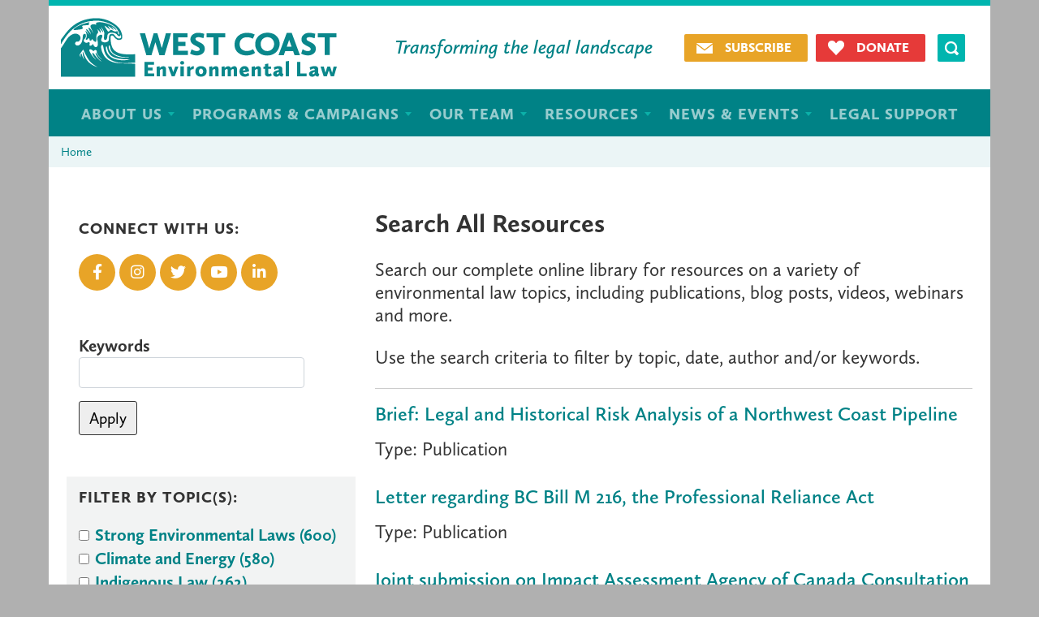

--- FILE ---
content_type: text/html; charset=UTF-8
request_url: https://www.wcel.org/search-all-resources?f%5B0%5D=field_topics%3A16&f%5B1%5D=field_topics%3A12&f%5B2%5D=field_topics%3A35&f%5B3%5D=field_topics%3A19&f%5B4%5D=field_topics%3A14&f%5B5%5D=field_topics%3A22&f%5B6%5D=field_topics%3A20&f%5B7%5D=field_topics%3A36&f%5B8%5D=type%3Alaw_alert_blog&f%5B9%5D=field_topics%3A25&f%5B10%5D=field_topics%3A21
body_size: 9380
content:
<!DOCTYPE html>
<html lang="en" dir="ltr" prefix="og: https://ogp.me/ns#">
  <head>
    <meta charset="utf-8" />
<script async src="https://www.googletagmanager.com/gtag/js?id=G-LWFHJF59HR"></script>
<script>window.dataLayer = window.dataLayer || [];function gtag(){dataLayer.push(arguments)};gtag("js", new Date());gtag("set", "developer_id.dMDhkMT", true);gtag("config", "G-LWFHJF59HR", {"groups":"default","page_placeholder":"PLACEHOLDER_page_location"});gtag("config", "GT-WR996BK", {"groups":"default","page_placeholder":"PLACEHOLDER_page_location"});</script>
<script>(function(w,d,s,l,i){w[l]=w[l]||[];w[l].push({'gtm.start':
new Date().getTime(),event:'gtm.js'});var f=d.getElementsByTagName(s)[0],
j=d.createElement(s),dl=l!='dataLayer'?'&amp;l='+l:'';j.async=true;j.src=
'https://www.googletagmanager.com/gtm.js?id='+i+dl;f.parentNode.insertBefore(j,f);
})(window,document,'script','dataLayer','GTM-KTNRDPRR');
</script>
<link rel="canonical" href="https://www.wcel.org/search-all-resources" />
<meta name="Generator" content="Drupal 10 (https://www.drupal.org)" />
<meta name="MobileOptimized" content="width" />
<meta name="HandheldFriendly" content="true" />
<meta name="viewport" content="width=device-width, initial-scale=1, shrink-to-fit=no" />
<meta http-equiv="x-ua-compatible" content="ie=edge" />
<link rel="icon" href="/sites/default/files/favicon.ico" type="image/vnd.microsoft.icon" />

    <title>Search All Resources | West Coast Environmental Law</title>
    <link rel="stylesheet" media="all" href="/sites/default/files/css/css_kxegS-8taO4fR0OcIuJbrLPvETgXvB4OaBBBwRUcQbs.css?delta=0&amp;language=en&amp;theme=wcel&amp;include=[base64]" />
<link rel="stylesheet" media="all" href="/sites/default/files/css/css_QS0f-gQXEsmLatjffypqgjIGMPzy66whro9J4D4eeFU.css?delta=1&amp;language=en&amp;theme=wcel&amp;include=[base64]" />
<link rel="stylesheet" media="all" href="//use.fontawesome.com/releases/v5.13.0/css/all.css" />
<link rel="stylesheet" media="all" href="/sites/default/files/css/css_mdgdHwYsCkMnHl5d0pW3oNwyDq2GPAvLFffWSB2T9qE.css?delta=3&amp;language=en&amp;theme=wcel&amp;include=[base64]" />
<link rel="stylesheet" media="all" href="//cdn.jsdelivr.net/npm/bootstrap@5.1.3/dist/css/bootstrap.min.css" />
<link rel="stylesheet" media="all" href="/sites/default/files/css/css_1omF5XgSzktl8eerDOrFQOwFIhOeznNI1bUU3P7ec1c.css?delta=5&amp;language=en&amp;theme=wcel&amp;include=[base64]" />
<link rel="stylesheet" media="print" href="/sites/default/files/css/css_JjsZqEFymDOo7eLf2ISJjDCRoTO3Bv7aJpvBjTYYhn8.css?delta=6&amp;language=en&amp;theme=wcel&amp;include=[base64]" />

    
		<script src="https://use.typekit.net/sgd4ele.js"></script>
		<script>try{Typekit.load({ async: true });}catch(e){}</script>
		<script type="text/javascript" src="https://platform-api.sharethis.com/js/sharethis.js#property=668deb8a524685001a780fc8&product=sop" async="async"></script>
  </head>
  <body class="layout-one-sidebar layout-sidebar-first page-view-search-all-resources path-search-all-resources">
    <a href="#main-content" class="visually-hidden focusable skip-link">
      Skip to main content
    </a>
    <noscript><iframe src="https://www.googletagmanager.com/ns.html?id=GTM-KTNRDPRR" height="0" width="0" style="display:none;visibility:hidden;"></iframe>
</noscript>
      <div class="dialog-off-canvas-main-canvas" data-off-canvas-main-canvas>
    <div id="page-wrapper">
  <div id="page">
    <header id="header" class="header" role="banner" aria-label="Site header">
                      <nav class="navbar navbar-expand-lg" id="navbar-main">
                        <section class="region region-header">
    <nav role="navigation" aria-labelledby="block-wcel-theme-menu-menu-header-links-menu" id="block-wcel-theme-menu-menu-header-links" class="block block-menu navigation menu--menu-header-links">
            
  <h2 class="visually-hidden" id="block-wcel-theme-menu-menu-header-links-menu">Header links</h2>
  

        
                  <ul class="clearfix nav" data-component-id="bootstrap_barrio:menu">
                    <li class="nav-item">
                <a href="/newsletter" class="subscribe-link nav-link nav-link--newsletter" data-drupal-link-system-path="node/26553">Subscribe</a>
              </li>
                <li class="nav-item">
                <a href="https://www.wcelfoundation.org/donate" class="donate-link nav-link nav-link-https--wwwwcelfoundationorg-donate">Donate</a>
              </li>
        </ul>
  



  </nav>
      <a href="/" title="Home" rel="home" class="navbar-brand">
              <img src="/sites/default/files/logo.png" alt="Home" class="img-fluid d-inline-block align-top" />
            
    </a>
        <div class="d-inline-block align-top site-name-slogan">
      Transforming the legal landscape
    </div>
  <div class="views-exposed-form block block-views block-views-exposed-filter-blocksearch-page-1" data-drupal-selector="views-exposed-form-search-page-1" id="block-exposedformsearchpage-1">
  
    
      <div class="content">
      
<form action="/global-search" method="get" id="views-exposed-form-search-page-1" accept-charset="UTF-8">
  <div class="d-flex flex-wrap">
  





  <div class="js-form-item js-form-type-textfield form-type-textfield js-form-item-keywords form-item-keywords mb-3">
          <label for="edit-keywords">Keywords</label>
                    <input data-drupal-selector="edit-keywords" type="text" id="edit-keywords" name="keywords" value="" size="30" maxlength="128" class="form-control" />

                      </div>
<div data-drupal-selector="edit-actions" class="form-actions js-form-wrapper form-wrapper mb-3" id="edit-actions--2"><button data-drupal-selector="edit-submit-search" type="submit" id="edit-submit-search" value="Apply" class="button js-form-submit form-submit btn btn-primary">Apply</button>
</div>

</div>

</form>

    </div>
  </div>

  </section>

                          <button class="navbar-toggler collapsed" type="button" data-bs-toggle="collapse" data-bs-target="#CollapsingNavbar" aria-controls="CollapsingNavbar" aria-expanded="false" aria-label="Toggle navigation"><span class="navbar-toggler-icon"></span></button>
              <div class="collapse navbar-collapse justify-content-end" id="CollapsingNavbar">
                                  <nav role="navigation" aria-labelledby="block-wcel-main-menu-menu" id="block-wcel-main-menu" class="block block-menu navigation menu--main">
            
  <h2 class="visually-hidden" id="block-wcel-main-menu-menu">Main navigation</h2>
  

        

  <ul data-region="primary_menu" id="block-wcel-main-menu" class="clearfix menu menu-level-0">
                  
        <li class="menu-item menu-item--expanded">
          <span>About Us</span>
                                
  
              
  <ul class="menu menu-level-1">
                  
        <li class="menu-item">
          <a href="/our-story" data-drupal-link-system-path="node/26494">Our Story</a>
                                
  
              
    



                  </li>
                      
        <li class="menu-item">
          <a href="/annual-reports" data-drupal-link-system-path="node/26215">Annual Reports</a>
                                
  
              
    



                  </li>
                      
        <li class="menu-item">
          <a href="/our-supporters" data-drupal-link-system-path="node/26384">Our Supporters</a>
                                
  
              
    



                  </li>
                      
        <li class="menu-item">
          <a href="/about/work-with-us" data-drupal-link-system-path="about/work-with-us">Work With Us</a>
                                
  
              
    



                  </li>
          </ul>



    



                  </li>
                      
        <li class="menu-item">
          <span class="programs-menu">Programs &amp; Campaigns</span>
                                
  
              
<div class="field field--name-field-view-menu field--type-viewfield field--label-hidden">
  
    
        
<div class="field__item field__item-label-hidden">
  
    
      <div class="views-element-container"><div class="view view-programs-menu view-id-programs_menu view-display-id-block_1 js-view-dom-id-cf44e6f3b14599b8e2d597146a9cc73e25a9262987ff262076ed0031f4798818">
  
    
      
      <div class="view-content row">
      <div class="item-list">
      <h3><a href="https://www.wcel.org/programs/Strong%20Environmental%20Laws">Strong Environmental Laws</a></h3>
  
  <ul>

          <li><div class="views-field views-field-title"><a href="/program/environmental-assessment" hreflang="und">Environmental Assessment</a></div></li>
          <li><div class="views-field views-field-title"><a href="/program/lands-forests" hreflang="und">Lands &amp; Forests </a></div></li>
          <li><div class="views-field views-field-title"><a href="/program/healthy-waters" hreflang="und">Healthy Waters</a></div></li>
    
  </ul>

</div>
<div class="item-list">
      <h3><a href="https://www.wcel.org/programs/Climate%20and%20Energy">Climate and Energy</a></h3>
  
  <ul>

          <li><div class="views-field views-field-title"><a href="/program/sue-big-oil" hreflang="und">Sue Big Oil</a></div></li>
          <li><div class="views-field views-field-title"><a href="/program/climate-litigation" hreflang="en">Climate Litigation</a></div></li>
          <li><div class="views-field views-field-title"><a href="/program/tar-sands-pipelines-tankers" hreflang="und">Tar Sands, Pipelines &amp; Tankers</a></div></li>
          <li><div class="views-field views-field-title"><a href="/program/climate-solutions" hreflang="und">Climate Solutions</a></div></li>
          <li><div class="views-field views-field-title"><a href="/program/community-climate-adaptation" hreflang="und">Community Climate Adaptation</a></div></li>
    
  </ul>

</div>
<div class="item-list">
      <h3><a href="https://www.wcel.org/programs/Indigenous%20Law">Indigenous Law</a></h3>
  
  <ul>

          <li><div class="views-field views-field-title"><a href="/program/indigenous-law" hreflang="und">Indigenous Law</a></div></li>
          <li><div class="views-field views-field-title"><a href="/program/relaw" hreflang="und">RELAW</a></div></li>
          <li><div class="views-field views-field-title"><a href="/program/sharing-stories" hreflang="und">Sharing Stories</a></div></li>
    
  </ul>

</div>
<div class="item-list">
      <h3><a href="https://www.wcel.org/programs/Marine%20Protection">Marine Protection</a></h3>
  
  <ul>

          <li><div class="views-field views-field-title"><a href="/program/great-bear-sea" hreflang="und">Great Bear Sea</a></div></li>
          <li><div class="views-field views-field-title"><a href="/program/protected-areas" hreflang="und">Protected Areas</a></div></li>
          <li><div class="views-field views-field-title"><a href="/program/bc-coastal-marine-strategy" hreflang="und">BC Coastal Marine Strategy</a></div></li>
          <li><div class="views-field views-field-title"><a href="/program/fish-wildlife" hreflang="und">Fish &amp; Wildlife</a></div></li>
          <li><div class="views-field views-field-title"><a href="/program/indigenous-ocean-laws" hreflang="und">Indigenous Ocean Laws</a></div></li>
    
  </ul>

</div>
<div class="item-list">
      <h3><a href="https://www.wcel.org/programs/Green%20Communities">Green Communities</a></h3>
  
  <ul>

          <li><div class="views-field views-field-title"><a href="/program/coastal-communities" hreflang="und">Coastal Communities</a></div></li>
          <li><div class="views-field views-field-title"><a href="/program/green-infrastructure" hreflang="und">Green Infrastructure</a></div></li>
          <li><div class="views-field views-field-title"><a href="/program/pesticides" hreflang="und">Pesticides</a></div></li>
    
  </ul>

</div>
<div class="item-list">
      <h3><a href="https://www.wcel.org/programs/Environmental%20Legal%20Support">Environmental Legal Support</a></h3>
  
  <ul>

          <li><div class="views-field views-field-title"><a href="/program/edrf-legal-fund" hreflang="und">EDRF Legal Fund</a></div></li>
          <li><div class="views-field views-field-title"><a href="/legal-advice" hreflang="und">Legal Advice</a></div></li>
    
  </ul>

</div>

    </div>
  
          </div>
</div>

  </div>

    </div>

    



                  </li>
                      
        <li class="menu-item menu-item--expanded">
          <span>Our Team</span>
                                
  
              
  <ul class="menu menu-level-1">
                  
        <li class="menu-item">
          <a href="/team/board" data-drupal-link-system-path="team/board">Board</a>
                                
  
              
    



                  </li>
                      
        <li class="menu-item">
          <a href="/team/staff" data-drupal-link-system-path="team/staff">Staff</a>
                                
  
              
    



                  </li>
          </ul>



    



                  </li>
                      
        <li class="menu-item menu-item--expanded menu-item--active-trail">
          <span>Resources</span>
                                
  
              
  <ul class="menu menu-level-1">
                  
        <li class="menu-item">
          <a href="/publications" data-drupal-link-system-path="publications">Publications</a>
                                
  
              
    



                  </li>
                      
        <li class="menu-item menu-item--active-trail">
          <a href="/search-all-resources" data-drupal-link-system-path="search-all-resources">Search All Resources</a>
                                
  
              
    



                  </li>
          </ul>



    



                  </li>
                      
        <li class="menu-item menu-item--expanded">
          <span>News &amp; Events</span>
                                
  
              
  <ul class="menu menu-level-1">
                  
        <li class="menu-item">
          <a href="/law-alert-blog" data-drupal-link-system-path="law-alert-blog">Environmental Law Alert Blog</a>
                                
  
              
    



                  </li>
                      
        <li class="menu-item">
          <a href="/newsletter" data-drupal-link-system-path="node/26553">Legal E-Brief Newsletter</a>
                                
  
              
    



                  </li>
                      
        <li class="menu-item">
          <a href="/law-aquatic-newsletter" data-drupal-link-system-path="node/27170">The Law Aquatic Newsletter</a>
                                
  
              
    



                  </li>
                      
        <li class="menu-item">
          <a href="/news/events" data-drupal-link-system-path="news/events">Events</a>
                                
  
              
    



                  </li>
                      
        <li class="menu-item">
          <a href="/media-centre" data-drupal-link-system-path="node/16049">Media Centre</a>
                                
  
              
    



                  </li>
                      
        <li class="menu-item">
          <a href="/take-action" data-drupal-link-system-path="take-action">Take Action</a>
                                
  
              
    



                  </li>
          </ul>



    



                  </li>
                      
        <li class="menu-item">
          <a href="/programs/Environmental-Legal-Support" data-drupal-link-system-path="programs/Environmental-Legal-Support">Legal Support</a>
                                
  
              
    



                  </li>
          </ul>


  </nav>


                                	          </div>
                                          </nav>
          </header>
          <div class="highlighted">
        <aside class="container section clearfix" role="complementary">
            <div data-drupal-messages-fallback class="hidden"></div>
<div id="block-wcel-breadcrumbs" class="block block-system block-system-breadcrumb-block">
  
    
      <div class="content">
      
  <nav role="navigation" aria-label="breadcrumb" style="">
  <ol class="breadcrumb">
            <li class="breadcrumb-item">
        <a href="/">Home</a>
      </li>
        </ol>
</nav>


    </div>
  </div>


        </aside>
      </div>
            <div id="main-wrapper" class="layout-main-wrapper clearfix">
              <div id="main" class="container">
          
          <div class="row row-offcanvas row-offcanvas-left clearfix">
              <main class="main-content col" id="content" role="main">
                <section class="section">
                  <a id="main-content" tabindex="-1"></a>
                    <div id="block-wcel-page-title" class="block block-core block-page-title-block">
  
    
      <div class="content">
      
  <h1 class="title">Search All Resources</h1>


    </div>
  </div>
<div id="block-wcel-theme-system-main" class="block block-system block-system-main-block">
  
    
      <div class="content">
      <div class="views-element-container"><div class="search-view view view-search-all-resources view-id-search_all_resources view-display-id-page_1 js-view-dom-id-2f796c2bc04aeb9dbc3c0d845e8aff839dfecfecf3c3a6df25e6045cbaaaf786">
  
    
      <div class="view-header">
      <p>Search our complete online library for resources on a variety of environmental law topics, including publications, blog posts, videos, webinars and more.</p>
<p>Use the search criteria to filter by topic, date, author and/or keywords.</p>
<hr>

    </div>
      
      <div class="view-content row">
          <div class="views-row">
    <div class="views-field views-field-title"><span class="field-content"><a href="/publication/brief-legal-and-historical-risk-analysis-northwest-coast-pipeline-0" hreflang="en">Brief: Legal and Historical Risk Analysis of a Northwest Coast Pipeline</a></span></div><div class="views-field views-field-search-api-excerpt"><span class="field-content"></span></div><div class="views-field views-field-type"><span class="views-label views-label-type">Type: </span><span class="field-content">Publication</span></div>
  </div>
    <div class="views-row">
    <div class="views-field views-field-title"><span class="field-content"><a href="/publication/letter-regarding-bc-bill-m-216-professional-reliance-act" hreflang="en">Letter regarding BC Bill M 216, the Professional Reliance Act</a></span></div><div class="views-field views-field-search-api-excerpt"><span class="field-content"></span></div><div class="views-field views-field-type"><span class="views-label views-label-type">Type: </span><span class="field-content">Publication</span></div>
  </div>
    <div class="views-row">
    <div class="views-field views-field-title"><span class="field-content"><a href="/publication/joint-submission-impact-assessment-agency-canada-consultation-paper-one-project-one" hreflang="en">Joint submission on Impact Assessment Agency of Canada Consultation Paper, “’One Project, One Review’: Co-operation Agreements for the Assessment of Major Projects”</a></span></div><div class="views-field views-field-search-api-excerpt"><span class="field-content"></span></div><div class="views-field views-field-type"><span class="views-label views-label-type">Type: </span><span class="field-content">Publication</span></div>
  </div>
    <div class="views-row">
    <div class="views-field views-field-title"><span class="field-content"><a href="/publication/what-you-need-know-about-bill-c-5-building-canada-act-legal-brief" hreflang="en">What you need to know about Bill C-5: The Building Canada Act (Legal Brief)</a></span></div><div class="views-field views-field-search-api-excerpt"><span class="field-content"></span></div><div class="views-field views-field-type"><span class="views-label views-label-type">Type: </span><span class="field-content">Publication</span></div>
  </div>
    <div class="views-row">
    <div class="views-field views-field-title"><span class="field-content"><a href="/publication/envisioning-future-environmental-law-outcomes-youth-led-dialogue" hreflang="en">Envisioning the Future of Environmental Law: Outcomes from the Youth-led Dialogue</a></span></div><div class="views-field views-field-search-api-excerpt"><span class="field-content"></span></div><div class="views-field views-field-type"><span class="views-label views-label-type">Type: </span><span class="field-content">Publication</span></div>
  </div>
    <div class="views-row">
    <div class="views-field views-field-title"><span class="field-content"><a href="/publication/joint-submission-infrastructure-projects-act-phase-1-provincially-significant-projects" hreflang="en">Joint Submission on the Infrastructure Projects Act (Phase 1: Provincially Significant Projects)</a></span></div><div class="views-field views-field-search-api-excerpt"><span class="field-content"></span></div><div class="views-field views-field-type"><span class="views-label views-label-type">Type: </span><span class="field-content">Publication</span></div>
  </div>
    <div class="views-row">
    <div class="views-field views-field-title"><span class="field-content"><a href="/publication/surreys-rising-climate-costs" hreflang="en">Surrey&#039;s Rising Climate Costs</a></span></div><div class="views-field views-field-search-api-excerpt"><span class="field-content"></span></div><div class="views-field views-field-type"><span class="views-label views-label-type">Type: </span><span class="field-content">Publication</span></div>
  </div>
    <div class="views-row">
    <div class="views-field views-field-title"><span class="field-content"><a href="/publication/open-letter-prime-minister-carney-re-criteria-national-interest-projects" hreflang="en">Open Letter to Prime Minister Carney re: Criteria for National Interest Projects</a></span></div><div class="views-field views-field-search-api-excerpt"><span class="field-content"></span></div><div class="views-field views-field-type"><span class="views-label views-label-type">Type: </span><span class="field-content">Publication</span></div>
  </div>
    <div class="views-row">
    <div class="views-field views-field-title"><span class="field-content"><a href="/publication/open-letter-implications-international-court-justice-opinion-bc" hreflang="en">Open Letter: Implications of International Court of Justice Opinion for BC</a></span></div><div class="views-field views-field-search-api-excerpt"><span class="field-content"></span></div><div class="views-field views-field-type"><span class="views-label views-label-type">Type: </span><span class="field-content">Publication</span></div>
  </div>
    <div class="views-row">
    <div class="views-field views-field-title"><span class="field-content"><a href="/publication/wcel-submission-regarding-policy-intentions-regulation-renewable-energy-projects" hreflang="en">WCEL Submission Regarding Policy Intentions for the Regulation of Renewable Energy Projects</a></span></div><div class="views-field views-field-search-api-excerpt"><span class="field-content"></span></div><div class="views-field views-field-type"><span class="views-label views-label-type">Type: </span><span class="field-content">Publication</span></div>
  </div>

    </div>
  
        <nav aria-label="pagination-heading">
    <h4 id="pagination-heading" class="visually-hidden">Pagination</h4>
    <ul class="pagination js-pager__items">
                                                        <li class="page-item active">
                      <span class="page-link">1</span>
                  </li>
              <li class="page-item ">
                      <a href="?f%5B0%5D=field_topics%3A16&amp;f%5B1%5D=field_topics%3A12&amp;f%5B2%5D=field_topics%3A35&amp;f%5B3%5D=field_topics%3A19&amp;f%5B4%5D=field_topics%3A14&amp;f%5B5%5D=field_topics%3A22&amp;f%5B6%5D=field_topics%3A20&amp;f%5B7%5D=field_topics%3A36&amp;f%5B8%5D=type%3Alaw_alert_blog&amp;f%5B9%5D=field_topics%3A25&amp;f%5B10%5D=field_topics%3A21&amp;page=1" title="" class="page-link">2</a>
                  </li>
              <li class="page-item ">
                      <a href="?f%5B0%5D=field_topics%3A16&amp;f%5B1%5D=field_topics%3A12&amp;f%5B2%5D=field_topics%3A35&amp;f%5B3%5D=field_topics%3A19&amp;f%5B4%5D=field_topics%3A14&amp;f%5B5%5D=field_topics%3A22&amp;f%5B6%5D=field_topics%3A20&amp;f%5B7%5D=field_topics%3A36&amp;f%5B8%5D=type%3Alaw_alert_blog&amp;f%5B9%5D=field_topics%3A25&amp;f%5B10%5D=field_topics%3A21&amp;page=2" title="" class="page-link">3</a>
                  </li>
              <li class="page-item ">
                      <a href="?f%5B0%5D=field_topics%3A16&amp;f%5B1%5D=field_topics%3A12&amp;f%5B2%5D=field_topics%3A35&amp;f%5B3%5D=field_topics%3A19&amp;f%5B4%5D=field_topics%3A14&amp;f%5B5%5D=field_topics%3A22&amp;f%5B6%5D=field_topics%3A20&amp;f%5B7%5D=field_topics%3A36&amp;f%5B8%5D=type%3Alaw_alert_blog&amp;f%5B9%5D=field_topics%3A25&amp;f%5B10%5D=field_topics%3A21&amp;page=3" title="" class="page-link">4</a>
                  </li>
              <li class="page-item ">
                      <a href="?f%5B0%5D=field_topics%3A16&amp;f%5B1%5D=field_topics%3A12&amp;f%5B2%5D=field_topics%3A35&amp;f%5B3%5D=field_topics%3A19&amp;f%5B4%5D=field_topics%3A14&amp;f%5B5%5D=field_topics%3A22&amp;f%5B6%5D=field_topics%3A20&amp;f%5B7%5D=field_topics%3A36&amp;f%5B8%5D=type%3Alaw_alert_blog&amp;f%5B9%5D=field_topics%3A25&amp;f%5B10%5D=field_topics%3A21&amp;page=4" title="" class="page-link">5</a>
                  </li>
              <li class="page-item ">
                      <a href="?f%5B0%5D=field_topics%3A16&amp;f%5B1%5D=field_topics%3A12&amp;f%5B2%5D=field_topics%3A35&amp;f%5B3%5D=field_topics%3A19&amp;f%5B4%5D=field_topics%3A14&amp;f%5B5%5D=field_topics%3A22&amp;f%5B6%5D=field_topics%3A20&amp;f%5B7%5D=field_topics%3A36&amp;f%5B8%5D=type%3Alaw_alert_blog&amp;f%5B9%5D=field_topics%3A25&amp;f%5B10%5D=field_topics%3A21&amp;page=5" title="" class="page-link">6</a>
                  </li>
              <li class="page-item ">
                      <a href="?f%5B0%5D=field_topics%3A16&amp;f%5B1%5D=field_topics%3A12&amp;f%5B2%5D=field_topics%3A35&amp;f%5B3%5D=field_topics%3A19&amp;f%5B4%5D=field_topics%3A14&amp;f%5B5%5D=field_topics%3A22&amp;f%5B6%5D=field_topics%3A20&amp;f%5B7%5D=field_topics%3A36&amp;f%5B8%5D=type%3Alaw_alert_blog&amp;f%5B9%5D=field_topics%3A25&amp;f%5B10%5D=field_topics%3A21&amp;page=6" title="" class="page-link">7</a>
                  </li>
              <li class="page-item ">
                      <a href="?f%5B0%5D=field_topics%3A16&amp;f%5B1%5D=field_topics%3A12&amp;f%5B2%5D=field_topics%3A35&amp;f%5B3%5D=field_topics%3A19&amp;f%5B4%5D=field_topics%3A14&amp;f%5B5%5D=field_topics%3A22&amp;f%5B6%5D=field_topics%3A20&amp;f%5B7%5D=field_topics%3A36&amp;f%5B8%5D=type%3Alaw_alert_blog&amp;f%5B9%5D=field_topics%3A25&amp;f%5B10%5D=field_topics%3A21&amp;page=7" title="" class="page-link">8</a>
                  </li>
              <li class="page-item ">
                      <a href="?f%5B0%5D=field_topics%3A16&amp;f%5B1%5D=field_topics%3A12&amp;f%5B2%5D=field_topics%3A35&amp;f%5B3%5D=field_topics%3A19&amp;f%5B4%5D=field_topics%3A14&amp;f%5B5%5D=field_topics%3A22&amp;f%5B6%5D=field_topics%3A20&amp;f%5B7%5D=field_topics%3A36&amp;f%5B8%5D=type%3Alaw_alert_blog&amp;f%5B9%5D=field_topics%3A25&amp;f%5B10%5D=field_topics%3A21&amp;page=8" title="" class="page-link">9</a>
                  </li>
                          <li class="page-item" role="presentation"><span class="page-link">&hellip;</span></li>
                          <li class="page-item">
          <a href="?f%5B0%5D=field_topics%3A16&amp;f%5B1%5D=field_topics%3A12&amp;f%5B2%5D=field_topics%3A35&amp;f%5B3%5D=field_topics%3A19&amp;f%5B4%5D=field_topics%3A14&amp;f%5B5%5D=field_topics%3A22&amp;f%5B6%5D=field_topics%3A20&amp;f%5B7%5D=field_topics%3A36&amp;f%5B8%5D=type%3Alaw_alert_blog&amp;f%5B9%5D=field_topics%3A25&amp;f%5B10%5D=field_topics%3A21&amp;page=1" title="Go to next page" rel="next" class="page-link">
            <span aria-hidden="true">››</span>
            <span class="visually-hidden">Next page</span>
          </a>
        </li>
                          <li class="page-item">
          <a href="?f%5B0%5D=field_topics%3A16&amp;f%5B1%5D=field_topics%3A12&amp;f%5B2%5D=field_topics%3A35&amp;f%5B3%5D=field_topics%3A19&amp;f%5B4%5D=field_topics%3A14&amp;f%5B5%5D=field_topics%3A22&amp;f%5B6%5D=field_topics%3A20&amp;f%5B7%5D=field_topics%3A36&amp;f%5B8%5D=type%3Alaw_alert_blog&amp;f%5B9%5D=field_topics%3A25&amp;f%5B10%5D=field_topics%3A21&amp;page=150" title="Go to last page" class="page-link">
            <span aria-hidden="true">Last »</span>
            <span class="visually-hidden">Last page</span>
          </a>
        </li>
          </ul>
  </nav>

          </div>
</div>

    </div>
  </div>


                </section>
              </main>
                          <div class="sidebar_first sidebar col-md-4 order-first" id="sidebar_first">
                <aside class="section" role="complementary">
                    <div class="views-element-container block block-views block-views-blockglobal-settings-block-6" id="block-views-block-global-settings-block-6">
  
      <h2>Connect with us:</h2>
    
      <div class="content">
      <div><div class="view view-global-settings view-id-global_settings view-display-id-block_6 js-view-dom-id-1c7b5de0093eddeda5deccb59d48eefe0fc747ce111d8fe76d28f96318a12a5a">
  
    
      
      <div class="view-content row">
          <div class="views-row">
    <div class="views-field views-field-field-facebook"><div class="field-content"><a href="https://www.facebook.com/pages/West-Coast-Environmental-Law/187089640352" target="_blank"><i class="fab fa-facebook-f"></i></a></div></div><div class="views-field views-field-field-instagram"><div class="field-content"><a href="https://www.instagram.com/WCELaw" target="_blank"><i class="fab fa-instagram"></i></a></div></div><div class="views-field views-field-field-twitter"><div class="field-content"><a href="https://twitter.com/WCELaw" target="_blank"><i class="fab fa-twitter"></i></a></div></div><div class="views-field views-field-field-youtube"><div class="field-content"><a href="https://www.youtube.com/WCELaw" target="_blank"><i class="fab fa-youtube"></i></a></div></div><div class="views-field views-field-field-linkedin"><div class="field-content"><a href="https://www.linkedin.com/company/west-coast-environmental-law/" target="_blank"><i class="fab fa-linkedin-in"></i></a></div></div>
  </div>

    </div>
  
          </div>
</div>

    </div>
  </div>
<div class="views-exposed-form block block-views block-views-exposed-filter-blocksearch-all-resources-page-1" data-drupal-selector="views-exposed-form-search-all-resources-page-1" id="block-exposedformsearch-all-resourcespage-1">
  
    
      <div class="content">
      
<form action="/search-all-resources" method="get" id="views-exposed-form-search-all-resources-page-1" accept-charset="UTF-8">
  <div class="d-flex flex-wrap">
  





  <div class="js-form-item js-form-type-textfield form-type-textfield js-form-item-search-api-fulltext form-item-search-api-fulltext mb-3">
          <label for="edit-search-api-fulltext--2">Keywords</label>
                    <input data-drupal-selector="edit-search-api-fulltext" type="text" id="edit-search-api-fulltext--2" name="search_api_fulltext" value="" size="30" maxlength="128" class="form-control" />

                      </div>
<div data-drupal-selector="edit-actions" class="form-actions js-form-wrapper form-wrapper mb-3" id="edit-actions--3"><button data-drupal-selector="edit-submit-search-all-resources-2" type="submit" id="edit-submit-search-all-resources--2" value="Apply" class="button js-form-submit form-submit btn btn-primary">Apply</button>
</div>

</div>

</form>

    </div>
  </div>
<div class="facet-inactive block-facet--checkbox block block-facets block-facet-blockfilter-by-topic-s-" id="block-filterbytopics">
  
      <h2>Filter by Topic(s):</h2>
    
      <div class="content">
      <div class="facets-widget-checkbox">
      <ul data-drupal-facet-id="filter_by_topic_s_" data-drupal-facet-alias="topics" class="facet-inactive js-facets-checkbox-links item-list__checkbox"><li class="facet-item facet-item--collapsed"><a href="/search-all-resources?f%5B0%5D=topics%3A5" rel="nofollow" data-drupal-facet-item-id="topics-5" data-drupal-facet-item-value="5" data-drupal-facet-item-count="600"><span class="facet-item__value">Strong Environmental Laws</span>
  <span class="facet-item__count">(600)</span>
</a></li><li class="facet-item facet-item--collapsed"><a href="/search-all-resources?f%5B0%5D=topics%3A11" rel="nofollow" data-drupal-facet-item-id="topics-11" data-drupal-facet-item-value="11" data-drupal-facet-item-count="580"><span class="facet-item__value">Climate and Energy</span>
  <span class="facet-item__count">(580)</span>
</a></li><li class="facet-item facet-item--collapsed"><a href="/search-all-resources?f%5B0%5D=topics%3A16" rel="nofollow" data-drupal-facet-item-id="topics-16" data-drupal-facet-item-value="16" data-drupal-facet-item-count="262"><span class="facet-item__value">Indigenous Law</span>
  <span class="facet-item__count">(262)</span>
</a></li><li class="facet-item facet-item--collapsed"><a href="/search-all-resources?f%5B0%5D=topics%3A20" rel="nofollow" data-drupal-facet-item-id="topics-20" data-drupal-facet-item-value="20" data-drupal-facet-item-count="242"><span class="facet-item__value">Marine Protection</span>
  <span class="facet-item__count">(242)</span>
</a></li><li class="facet-item facet-item--collapsed"><a href="/search-all-resources?f%5B0%5D=topics%3A26" rel="nofollow" data-drupal-facet-item-id="topics-26" data-drupal-facet-item-value="26" data-drupal-facet-item-count="201"><span class="facet-item__value">Green Communities</span>
  <span class="facet-item__count">(201)</span>
</a></li><li class="facet-item facet-item--collapsed"><a href="/search-all-resources?f%5B0%5D=topics%3A30" rel="nofollow" data-drupal-facet-item-id="topics-30" data-drupal-facet-item-value="30" data-drupal-facet-item-count="97"><span class="facet-item__value">Environmental Legal Support</span>
  <span class="facet-item__count">(97)</span>
</a></li><li class="facet-item"><a href="/search-all-resources?f%5B0%5D=topics%3A33" rel="nofollow" data-drupal-facet-item-id="topics-33" data-drupal-facet-item-value="33" data-drupal-facet-item-count="3"><span class="facet-item__value">Take Action</span>
  <span class="facet-item__count">(3)</span>
</a></li></ul>
</div>

    </div>
  </div>
<div class="facet-inactive block-facet--checkbox block block-facets block-facet-blockfilter-by-publication-format-" id="block-filterbypublicationformat">
  
      <h2>Filter by publication format:</h2>
    
      <div class="content">
      <div class="facets-widget-checkbox">
      <ul data-drupal-facet-id="filter_by_publication_format_" data-drupal-facet-alias="filter_by_publication_format_" class="facet-inactive js-facets-checkbox-links item-list__checkbox"><li class="facet-item"><a href="/search-all-resources?f%5B0%5D=filter_by_publication_format_%3Apdf" rel="nofollow" data-drupal-facet-item-id="filter-by-publication-format--pdf" data-drupal-facet-item-value="pdf" data-drupal-facet-item-count="544"><span class="facet-item__value">PDF</span>
  <span class="facet-item__count">(544)</span>
</a></li></ul>
</div>

    </div>
  </div>
<div class="facet-inactive block-facet--checkbox block block-facets block-facet-blockfilter-by-content-type" id="block-filterbycontenttype">
  
      <h2>Filter by content type</h2>
    
      <div class="content">
      <div class="facets-widget-checkbox">
      <ul data-drupal-facet-id="filter_by_content_type" data-drupal-facet-alias="filter_by_content_type" class="facet-inactive js-facets-checkbox-links item-list__checkbox"><li class="facet-item"><a href="/search-all-resources?f%5B0%5D=filter_by_content_type%3Alaw_alert_blog" rel="nofollow" data-drupal-facet-item-id="filter-by-content-type-law-alert-blog" data-drupal-facet-item-value="law_alert_blog" data-drupal-facet-item-count="963"><span class="facet-item__value">Law Alert Blog</span>
  <span class="facet-item__count">(963)</span>
</a></li><li class="facet-item"><a href="/search-all-resources?f%5B0%5D=filter_by_content_type%3Apublication" rel="nofollow" data-drupal-facet-item-id="filter-by-content-type-publication" data-drupal-facet-item-value="publication" data-drupal-facet-item-count="544"><span class="facet-item__value">Publication</span>
  <span class="facet-item__count">(544)</span>
</a></li><li class="facet-item"><a href="/search-all-resources?f%5B0%5D=filter_by_content_type%3Awebinar" rel="nofollow" data-drupal-facet-item-id="filter-by-content-type-webinar" data-drupal-facet-item-value="webinar" data-drupal-facet-item-count="1"><span class="facet-item__value">Webinar</span>
  <span class="facet-item__count">(1)</span>
</a></li></ul>
</div>

    </div>
  </div>


                </aside>
              </div>
                                  </div>
        </div>
								          </div>
        <footer class="site-footer">
              <div class="container">
                      <div class="site-footer__top clearfix">
                <section class="row region region-footer-first">
    <div class="views-element-container block block-views block-views-blockglobal-settings-block-1" id="block-views-block-global-settings-block-1">
  
    
      <div class="content">
      <div><div class="view view-global-settings view-id-global_settings view-display-id-block_1 js-view-dom-id-9495e2fea4b3bce9ab72e527fdf2d76f37347d68fb45f92cab58421f2dccc928">
  
    
      
      <div class="view-content row">
          <div class="views-row">
    <div class="views-field views-field-field-footer-logo"><div class="field-content">  <img loading="lazy" src="/sites/default/files/2022-05/WCEL_logo_white_510x108.png" width="510" height="108" alt="" />

</div></div>
  </div>

    </div>
  
          </div>
</div>

    </div>
  </div>

  </section>

                <section class="row region region-footer-second">
    <div class="views-element-container block block-views block-views-blockglobal-settings-block-2" id="block-views-block-global-settings-block-2">
  
    
      <div class="content">
      <div><div class="view view-global-settings view-id-global_settings view-display-id-block_2 js-view-dom-id-741c5acaead6963c3d31960f7f217dff3e8538a1d905f9417707eaeb8f37aee5">
  
    
      
      <div class="view-content row">
          <div class="views-row">
    <div class="views-field views-field-field-footer-address"><div class="field-content"><p>#585 - 1111 West Hastings Street<br>Vancouver, BC V6E 2J3<br><br><em>We gratefully acknowledge that West Coast’s main office is located in xʷməθkʷəy̓əm (Musqueam), Skwxwú7mesh (Squamish) &amp; səl̓ilwətaʔɬ (Tsleil-Waututh) Territories.</em></p>
</div></div>
  </div>

    </div>
  
          </div>
</div>

    </div>
  </div>

  </section>

                <section class="row region region-footer-third">
    <div class="views-element-container block block-views block-views-blockglobal-settings-block-3" id="block-views-block-global-settings-block-3">
  
    
      <div class="content">
      <div><div class="view view-global-settings view-id-global_settings view-display-id-block_3 js-view-dom-id-057ecf45256c70f2040e6f79a8250ed507ec50272ea70f253bc63349bb71510f">
  
    
      
      <div class="view-content row">
          <div class="views-row">
    <div class="views-field views-field-field-footer-phone"><span class="views-label views-label-field-footer-phone">Phone: </span><div class="field-content">604-684-7378</div></div><div class="views-field views-field-field-footer-total-free-in-bc"><span class="views-label views-label-field-footer-total-free-in-bc">Toll-free: </span><div class="field-content">1-800-330-WCEL (9235)</div></div><div class="views-field views-field-field-contact-e-mail"><span class="views-label views-label-field-contact-e-mail">Email: </span><div class="field-content"><a href="mailto:admin@wcel.org">admin@wcel.org</a></div></div>
  </div>

    </div>
  
          </div>
</div>

    </div>
  </div>

  </section>

                <section class="row region region-footer-fourth">
    <div class="views-element-container block block-views block-views-blockglobal-settings-block-4" id="block-views-block-global-settings-block-4">
  
      <h2>Connect:</h2>
    
      <div class="content">
      <div><div class="view view-global-settings view-id-global_settings view-display-id-block_4 js-view-dom-id-4684098ed95c1d5384f9c0dc7ccd95ee010345e2b327596b59bfa93e8766db7b">
  
    
      
      <div class="view-content row">
          <div class="views-row">
    <div class="views-field views-field-field-facebook"><div class="field-content"><a href="https://www.facebook.com/pages/West-Coast-Environmental-Law/187089640352" target="_blank"><i class="fab fa-facebook-f"></i></a></div></div><div class="views-field views-field-field-instagram"><div class="field-content"><a href="https://www.instagram.com/WCELaw" target="_blank"><i class="fab fa-instagram"></i></a></div></div><div class="views-field views-field-field-twitter"><div class="field-content"><a href="https://twitter.com/WCELaw" target="_blank"><i class="fab fa-twitter"></i></a></div></div><div class="views-field views-field-field-youtube"><div class="field-content"><a href="https://www.youtube.com/WCELaw" target="_blank"><i class="fab fa-youtube"></i></a></div></div><div class="views-field views-field-field-linkedin"><div class="field-content"><a href="https://www.linkedin.com/company/west-coast-environmental-law/" target="_blank"><i class="fab fa-linkedin-in"></i></a></div></div>
  </div>

    </div>
  
          </div>
</div>

    </div>
  </div>
<div id="block-footersubscribt" class="block-content-basic block block-block-content block-block-contentf563fe5a-4a56-477e-9a44-cec0e802e3f2">
  
    
      <div class="content">
      
            <div class="clearfix text-formatted field field--name-body field--type-text-with-summary field--label-hidden field__item">Sign up to stay informed on environmental law news and innovative legal solutions.<br/><a class="footer-subscribe-link" href="/newsletter">Subscribe</a></div>
      
    </div>
  </div>

  </section>

            </div>
                                <div class="site-footer__bottom">
                <section class="row region region-footer-fifth">
    <div class="views-element-container block block-views block-views-blockglobal-settings-block-5" id="block-views-block-global-settings-block-5">
  
    
      <div class="content">
      <div><div class="view view-global-settings view-id-global_settings view-display-id-block_5 js-view-dom-id-d6481f78a5ba0cae00b2104e60ee73796b1e99824dd9d148f155f1fd1911c185">
  
    
      
      <div class="view-content row">
          <div class="views-row">
    <div class="views-field views-field-field-copyright"><div class="field-content">Copyright © 2026 West Coast Environmental Law Association</div></div>
  </div>

    </div>
  
          </div>
</div>

    </div>
  </div>
<nav role="navigation" aria-labelledby="block-footermenu-menu" id="block-footermenu" class="block block-menu navigation menu--menu-footer-menu">
            
  <h2 class="visually-hidden" id="block-footermenu-menu">Footer menu</h2>
  

        
                  <ul class="clearfix nav" data-component-id="bootstrap_barrio:menu">
                    <li class="nav-item">
                <a href="/contact" class="nav-link nav-link--contact" data-drupal-link-system-path="node/26257">Contact</a>
              </li>
                <li class="nav-item">
                <a href="/privacy-policy" class="nav-link nav-link--privacy-policy" data-drupal-link-system-path="node/26552">Privacy Policy</a>
              </li>
                <li class="nav-item">
                <a href="/terms-use" class="nav-link nav-link--terms-use" data-drupal-link-system-path="node/26484">Terms of Use</a>
              </li>
                <li class="nav-item">
                <a href="/photo-credits" class="nav-link nav-link--photo-credits" data-drupal-link-system-path="node/26551">Photo Credits</a>
              </li>
                <li class="nav-item">
                <a href="https://agentic.ca" class="nav-link nav-link-https--agenticca" target="_blank">Empowered by Agentic</a>
              </li>
        </ul>
  



  </nav>

  </section>

            </div>
                  </div>
          </footer>
  </div>
</div>

  </div>

    
    <script type="application/json" data-drupal-selector="drupal-settings-json">{"path":{"baseUrl":"\/","pathPrefix":"","currentPath":"search-all-resources","currentPathIsAdmin":false,"isFront":false,"currentLanguage":"en","currentQuery":{"f":["field_topics:16","field_topics:12","field_topics:35","field_topics:19","field_topics:14","field_topics:22","field_topics:20","field_topics:36","type:law_alert_blog","field_topics:25","field_topics:21"]}},"pluralDelimiter":"\u0003","suppressDeprecationErrors":true,"google_analytics":{"account":"G-LWFHJF59HR","trackOutbound":true,"trackMailto":true,"trackTel":true,"trackDownload":true,"trackDownloadExtensions":"7z|aac|arc|arj|asf|asx|avi|bin|csv|doc(x|m)?|dot(x|m)?|exe|flv|gif|gz|gzip|hqx|jar|jpe?g|js|mp(2|3|4|e?g)|mov(ie)?|msi|msp|pdf|phps|png|ppt(x|m)?|pot(x|m)?|pps(x|m)?|ppam|sld(x|m)?|thmx|qtm?|ra(m|r)?|sea|sit|tar|tgz|torrent|txt|wav|wma|wmv|wpd|xls(x|m|b)?|xlt(x|m)|xlam|xml|z|zip"},"simple_popup_blocks":{"settings":[{"langcode":"en","uid":"newsletter_signup","type":0,"css_selector":"1","identifier":"block-newslettersignup","layout":"5","visit_counts":"1,4,7","overlay":"1","trigger_method":0,"trigger_selector":"#menu-item","delay":"10","enable_escape":"1","trigger_width":null,"minimize":false,"close":"1","use_time_frequency":false,"time_frequency":"86400","show_minimized_button":false,"width":"350","cookie_expiry":0,"status":"1"},{"uid":"popuptest","type":0,"css_selector":"1","identifier":"block-wcel-popuptest","layout":"5","visit_counts":"0","overlay":"1","trigger_method":0,"trigger_selector":"#custom-css-id","delay":0,"enable_escape":"1","trigger_width":null,"minimize":false,"close":"1","use_time_frequency":false,"time_frequency":"3600","show_minimized_button":false,"width":"350","cookie_expiry":0,"status":"1"}]},"ajaxTrustedUrl":{"\/search-all-resources":true,"\/global-search":true},"user":{"uid":0,"permissionsHash":"4952a670546ee2676459ade2e7b9c8b99012904196e5d1e99753a195ed2eb448"}}</script>
<script src="/sites/default/files/js/js_phXqGefDBhfiObkZtkhhYCJDNDb2elfp7Y7JdkqGkSM.js?scope=footer&amp;delta=0&amp;language=en&amp;theme=wcel&amp;include=eJxtztEKgzAMheEXqvaRJEmzrpg1oYk4336CMHDs8nw350fV8BhgC8IYTXMVRZDJ45DWa3oAcXguYzOQ-VozPZlW1Pe0t1I5UlWtwgt0kCMaef6F5O1lJ5jadj6J0ur5j6WdWDJ-m6j0i-5VH4BiR88"></script>
<script src="//cdn.jsdelivr.net/npm/bootstrap@5.1.3/dist/js/bootstrap.bundle.min.js"></script>
<script src="/sites/default/files/js/js_sGlDND34ZZfuN8zATTX3aIusRJUUSYoWycrBXPDpFWo.js?scope=footer&amp;delta=2&amp;language=en&amp;theme=wcel&amp;include=eJxtztEKgzAMheEXqvaRJEmzrpg1oYk4336CMHDs8nw350fV8BhgC8IYTXMVRZDJ45DWa3oAcXguYzOQ-VozPZlW1Pe0t1I5UlWtwgt0kCMaef6F5O1lJ5jadj6J0ur5j6WdWDJ-m6j0i-5VH4BiR88"></script>

  </body>
</html>
